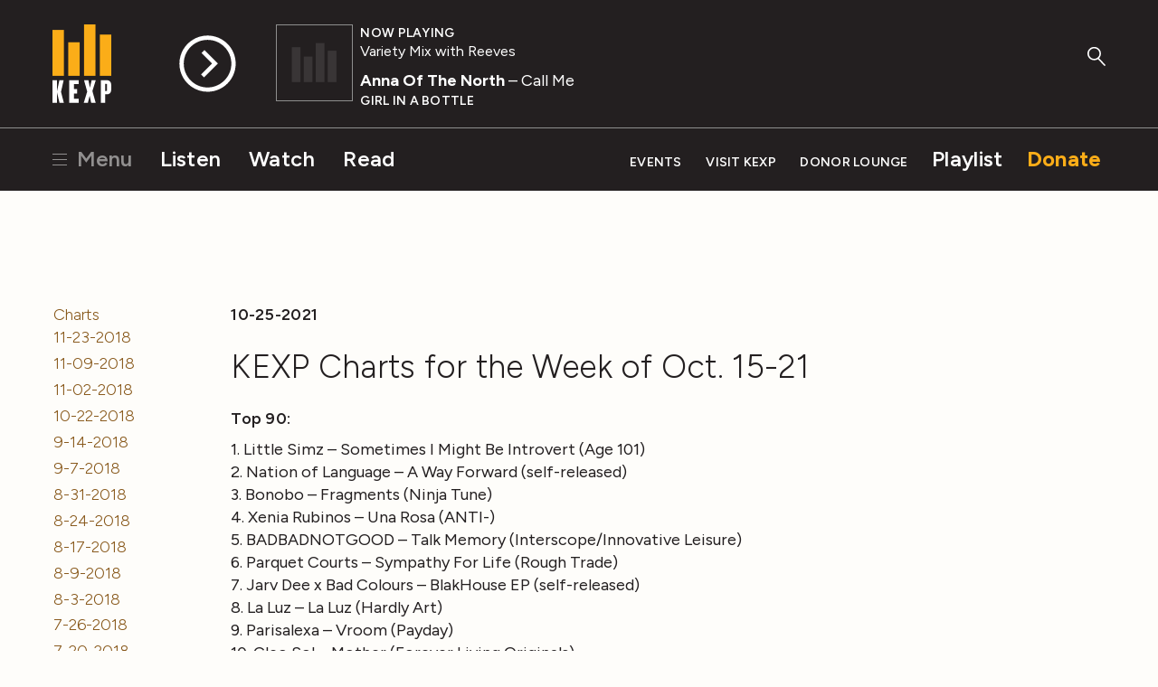

--- FILE ---
content_type: text/html; charset=utf-8
request_url: https://kexp.org/charts/10-25-2021/
body_size: 11212
content:



<!DOCTYPE html>

<html lang="en">

<head>
    <!-- Google Tag Manager -->
    <script>(function(w,d,s,l,i){w[l]=w[l]||[];w[l].push({'gtm.start':
    new Date().getTime(),event:'gtm.js'});var f=d.getElementsByTagName(s)[0],
    j=d.createElement(s),dl=l!='dataLayer'?'&l='+l:'';j.async=true;j.src=
    'https://www.googletagmanager.com/gtm.js?id='+i+dl;f.parentNode.insertBefore(j,f);
    })(window,document,'script','dataLayer','GTM-57VG3W');</script>
    <!-- End Google Tag Manager -->


    <meta charset="UTF-8"/>

    <title>
        
        10-25-2021
    </title>

    <meta name="viewport" content="width=device-width, initial-scale=1.0, maximum-scale=1.0, user-scalable=0">
    <meta name="description" content=""/>

    <!--<meta name="keywords" value="" />-->

    <!-- Streamguys Ad Integration -->
    <script type="text/javascript" src="https://synchrobox.adswizz.com/register2.php"></script>
    <script type="text/javascript" src="https://delivery-cdn-cf.adswizz.com/adswizz/js/SynchroClient2.js"></script>

    <link rel="shortcut icon" href="/static/assets/img/favicon.ico"/>
    <link rel="icon" type="image/png" href="/static/assets/img/favicon-32x32.png" sizes="32x32"/>
    <link rel="icon" type="image/png" href="/static/assets/img/favicon-16x16.png" sizes="16x16"/>
    <link rel="apple-touch-icon" href="/static/assets/img/KEXP_ios_safari_152px.png">
    <link rel="stylesheet" href="https://fonts.googleapis.com/css2?family=Figtree">

    <script src="https://ajax.googleapis.com/ajax/libs/jquery/3.1.1/jquery.min.js"></script>
    <script src="https://cdn.jsdelivr.net/npm/jquery.cookie@1.4.1/jquery.cookie.min.js"></script>

    <!-- Google Captcha -->
    <script src='https://www.google.com/recaptcha/api.js'></script>

    

    
    <link rel="stylesheet" href="/static/assets/css/main.css" type="text/css"/>
    
    <script async="async" src="https://www.googletagservices.com/tag/js/gpt.js"></script>
    <script type="text/javascript">
        var googletag = googletag || {};
        googletag.cmd = googletag.cmd || [];
    </script>
    <script>
        // Will hold a mapping of div name -> add slots so that we don't define tags
        // more than we need to do
        var ad_slots = {};
        var unit_slots = {};
        googletag.cmd.push(function () {
            googletag.pubads().enableSingleRequest();
            googletag.pubads().disableInitialLoad();
            googletag.enableServices();
        });
    </script>
</head>

<body>

    <!-- Google Tag Manager (noscript) -->
    <noscript><iframe src="https://www.googletagmanager.com/ns.html?id=GTM-57VG3W"
    height="0" width="0" style="display:none;visibility:hidden"></iframe></noscript>
    <!-- End Google Tag Manager (noscript) -->

    <div class="js-Pjax" id="should-be-in-head">
         
        

    </div>


    

    
<header id="global-header" class="GlobalHeader">

  <div class="GlobalHeader-backgroundContainer">
    <div class="GlobalHeader-backgroundImage" data-player-meta="artwork-background"></div>
  </div>

  <div class="PlayerProgress">
    <div data-player-progress class="PlayerProgress-inner"></div>
  </div> <!-- end .PlayerProgress -->

  <div class="Container">
    <a href="/" class="GlobalHeader-logoLink">
      <img src="/static/assets/img/logo-header.svg" width="80" alt="KEXP">
    </a> <!-- end .GlobalHeader-logoLink -->

    <a href="/" class="GlobalHeader-smallLogoLink">
      <img src="/static/assets/img/logo-header.svg" width="80" alt="KEXP">
    </a> <!-- end .GlobalHeader-smallLogoLink -->

    <nav class="PrimaryNav">
      <ul>
        <li class="PrimaryNav-item MenuOpenLink">
          <a href="#" class="has-hamburger" data-open-modal-menu>
            <span class="Hamburger">
              <span class="Hamburger-box">
                <span class="Hamburger-inner"></span>
              </span>
            </span>
            Menu
          </a>
        </li>
        <li class="PrimaryNav-item"><a href="/listen">Listen</a></li>
        <li class="PrimaryNav-item"><a href="/watch">Watch</a></li>
        <li class="PrimaryNav-item"><a href="/read">Read</a></li>
      </ul>
    </nav> <!-- end .PrimaryNav -->

    <nav class="SecondaryNav">
      <ul>
        <li class="SecondaryNav-item"><a href="/events">Events</a></li>
        <li class="SecondaryNav-item"><a href="/visit">Visit KEXP</a></li>
        <li class="SecondaryNav-item"><a href="/donor-lounge/">Donor Lounge</a></li>
        <li class="SecondaryNav-item SecondaryNav-item--secondary-highlighted"><a href="/playlist">Playlist</a></li>
        <li class="SecondaryNav-item SecondaryNav-item--highlighted"><a href="/donate">Donate</a></li>
        <li class="SecondaryNav-item MenuOpenLink MenuOpenLink--mobile">
          <a href="#" class="has-hamburger" data-open-modal-menu>
            <span class="Hamburger">
              <span class="Hamburger-box">
                <span class="Hamburger-inner"></span>
              </span>
            </span>
            Menu
          </a>
        </li>
      </ul>
    </nav> <!-- end .SecondaryNav -->

    <a href="/ksearch" class="GlobalHeader-searchButton">
      <svg width="49px" height="53px" viewBox="0 0 49 53" version="1.1" xmlns="http://www.w3.org/2000/svg" xmlns:xlink="http://www.w3.org/1999/xlink">
        <g stroke="none" stroke-width="1" fill="none" fill-rule="evenodd">
          <g class="GlobalHeader-searchButtonFill" fill="#8e8e8e">
            <path d="M45.2686882,51.4739952 L27.9,32.9 C27.1,32.1 27.1,30.8 27.9,30.1 C28.7,29.3 30,29.3 30.7,30.1 L48.0686882,48.6739952 C48.8686882,49.4739952 48.8686882,50.7739952 48.0686882,51.4739952 C47.6686882,51.8739952 47.1686882,52.0739952 46.6686882,52.0739952 C46.1686882,52.0739952 45.6686882,51.8739952 45.2686882,51.4739952 Z" id="Shape"></path>
            <path d="M18.3,36.7 C8.2,36.7 0,28.6 0,18.6 C0,8.6 8.2,0.5 18.3,0.5 C28.4,0.5 36.6,8.6 36.6,18.6 C36.6,28.6 28.4,36.7 18.3,36.7 L18.3,36.7 Z M18.3,4.5 C10.4,4.5 4,10.8 4,18.6 C4,26.4 10.4,32.7 18.3,32.7 C26.2,32.7 32.6,26.4 32.6,18.6 C32.6,10.8 26.2,4.5 18.3,4.5 L18.3,4.5 Z" id="Shape"></path>
          </g>
        </g>
      </svg>
    </a> <!-- end .GlobalHeader-searchButton -->

    <div class="Player" data-player>
      <div id="jwplayer-container"></div>
      <div class="Player-cta">
        
        <button data-play-stream data-playable data-stream-source="livestream" class="Player-ctaHeadline">Listen Live</button>
        <button data-play-button class="Player-ctaButton" aria-label="Play Stream">
          <svg class="Player-playIcon" width="65" height="65" viewBox="0 0 66 66" version="1.1" xmlns="http://www.w3.org/2000/svg" xmlns:xlink="http://www.w3.org/1999/xlink">
            <g stroke="none" stroke-width="1" fill="none" fill-rule="evenodd">
              <g class="Player-ctaButtonFill" fill="#000000">
                <path d="M32.92,0.33 C14.9278648,0.330000848 0.341841956,14.9145326 0.340001705,32.9066677 C0.338161454,50.8988028 14.9212005,65.486318 32.9133354,65.4899993 C50.9054702,65.4936807 65.4944776,50.9121344 65.5,32.92 C65.4834701,14.9317947 50.9081993,0.352050299 32.92,0.33 L32.92,0.33 Z M32.92,60.5 C17.6879866,60.5 5.34,48.1520134 5.34,32.92 C5.34,17.6879866 17.6879866,5.34 32.92,5.34 C48.1520134,5.34 60.5,17.6879866 60.5,32.92 C60.4834659,48.1451595 48.1451595,60.4834659 32.92,60.5 L32.92,60.5 Z" id="Shape"></path>
                <polygon points="29.28 17.16 25.94 20.51 38.16 32.73 25.46 45.42 28.83 48.79 41.52 36.1 41.55 36.13 44.91 32.78"></polygon>
              </g>
            </g>
          </svg>

          <svg class="Player-pauseIcon" width="65px" height="65px" viewBox="0 0 66 66" version="1.1" xmlns="http://www.w3.org/2000/svg" xmlns:xlink="http://www.w3.org/1999/xlink">
            <g stroke="none" stroke-width="1" fill="none" fill-rule="evenodd">
              <g class="Player-ctaButtonFill" fill="#000000">
                <path d="M32.92,0.34 C14.9278648,0.340000848 0.341841956,14.9245326 0.340001705,32.9166677 C0.338161454,50.9088028 14.9212005,65.496318 32.9133354,65.4999993 C50.9054702,65.5036807 65.4944776,50.9221344 65.5,32.93 C65.4834701,14.9417947 50.9081993,0.362050299 32.92,0.34 L32.92,0.34 Z M32.92,60.51 C17.6879866,60.51 5.34,48.1620134 5.34,32.93 C5.34,17.6979866 17.6879866,5.35 32.92,5.35 C48.1520134,5.35 60.5,17.6979866 60.5,32.93 C60.4834659,48.1551595 48.1451595,60.4934659 32.92,60.51 L32.92,60.51 Z" id="Shape"></path>
                <rect x="24.31" y="19.86" width="4.62" height="26.13"></rect>
                <rect x="36.9" y="19.86" width="4.62" height="26.13"></rect>
              </g>
            </g>
          </svg>
        </button> <!-- end .Player-ctaButton -->
      </div> <!-- end .Player-cta -->
      <div class="Player-coverImageContainer">
        <img class="Player-coverImagePlaceholder" src="/static/assets/img/bars-white.svg" alt="">
        <div class="SquareImage">
          <img class="Player-coverImage SquareImage-image" width="84" data-player-meta="artwork" src="" alt="">
        </div>
      </div>
      <div class="Player-meta" data-show-lookup-url="/show_url/" data-search-url="/search/">
      <div class="Player-status"><div class="Player-desktop-status">Now Playing<span data-player-meta="archive_indicator"></span></div><span data-player-meta="archive_time"></span></div>
        <a href="#" class="Player-show" data-player-meta="show_name"></a>
        <div class="Player-title"><a href="#" data-player-meta="artist_name"></a><span data-player-meta="song_title"></span> </div>
        <div class="Player-album" data-player-meta="album_name"></div>
      </div> <!-- end .Player-meta -->
    </div> <!-- end .Player -->

  </div> <!-- end .Container -->

    <!-- AdsWiz fallback iframe -->
    <div id="AdWizzFrame">
        <noscript>
            <iframe id="adw_1" name="adw_1" width="310" height="260" src="https://streamguys.deliveryengine.adswizz.com/www/delivery/afr.php?zoneid=596&tags=&context=fHA6MTA3MDM=&cb=0.6717215053585595" frameborder="0" scrolling="no"></iframe>
        </noscript>
    </div>

    <!-- Adswizz Header -->
    <div id="companion-banner" class="kexp-responsive kexp-banner kexp-banner-parent" style="display: none; text-align: center;">

        <!-- Fallback Banner -->
        <div id="companion-banner-wrapper" class="kexp-responsive" >
            <a id="companion-banner-default" href="">
                <div class="kexp-banner-inner">
                    <img id="img-support-kexp" src=""/>
                </div>
            </a>
        </div>

    </div> <!-- End Adswizz Header -->

    <!-- AdsWizz Hidden -->
    <input type="hidden" id="hidden-adswizz" value="true">

</header> <!-- end #global-header -->

<div id="modal-menu" class="ModalMenu">
  <div class="ModalMenu-inner">

    <a class="ModalMenu-close" href="#" data-close-modal-menu>
      Close
      <svg class="ModalMenu-closeIcon" width="14" height="14" viewBox="0 0 14 14" version="1.1" xmlns="http://www.w3.org/2000/svg" xmlns:xlink="http://www.w3.org/1999/xlink">
        <g stroke="none" stroke-width="1" fill="none" fill-rule="evenodd">
          <g class="ModalMenu-closeIconStroke" transform="translate(1.000000, 0.000000)" stroke="#000000" stroke-width="2">
            <g transform="translate(0.000000, 0.637800)">
              <path d="M0,12.3622 L12,0.3622" id="path2985"></path>
              <path d="M0,0.3622 L12,12.3622" id="path2985-1"></path>
            </g>
          </g>
        </g>
      </svg>
    </a> <!-- end ModalMenu-close -->

    <nav class="ModalMenu-nav">
      <ul class="PlainList">
        
        <form action="/ksearch" method="GET" class="ModalMenu-mobileOnly SearchField u-mb1">
          <label class="u-visualHidden" for="modal_menu_search_idq">Search</label>
          <input type="search" name="q" class="SearchField-input" placeholder="Search KEXP" id="modal_menu_search_idq">
          <input class="SearchField-submit" type="submit" value="Search">
        </form>
        <div class="ModalMenu-mobileOnly">
          <li><a href="/listen">Listen</a></li>
          <li><a href="/watch">Watch</a></li>
          <li><a href="/read">Read</a></li>
          <hr>
          <li><a href="/events">Events</a></li>
          <li><a href="/visit">Visit KEXP</a></li>
          <li><a href="/donor-lounge/">Donor Lounge</a></li>
          <hr>
        </div> <!-- end ModalMenu-mobileOnly -->
        <li><a href="/playlist">Playlist</a></li>
        <li><a href="/archive">Streaming Archive</a></li>
        <li><a href="/podcasts">Podcasts</a></li>
        <hr>
        <li><a href="/shows">Shows</a></li>
        <li><a href="/schedule">Schedule</a></li>
        <li><a href="/djs">DJs</a></li>
        <li><a href="/charts">Charts</a></li>
        <li><a href="/read?category=reviews">Reviews</a></li>
        <li><a href="/education">Education</a></li>
        <li><a href="/sponsor-kexp">Sponsor KEXP</a></li>
        <li><a href="/about">About KEXP</a></li>

      </ul> <!-- end .PlainList -->

    </nav> <!-- end .ModalMenu-nav -->

  </div> <!-- end .ModalMenu.inner -->

</div> <!-- end #modal-menu.ModalMenu -->


    

    
    
        <div class="DriveWrapper">
    
    





<section class="None " >
    <div class="Container ">
      
        
      
    </div>
  </section>



    

<div class="PageWrapper" data-page="about">
  <section>

    <div class="Container">

      <div class="u-grid-row u-md-mt1">

        <div class="u-grid-col u-grid-md-col2">

          <ul class="ListMenu">
            

<ul class="ListMenu">

  <li class="u-color-black">
      
    	 <a href="/charts/">Charts</a>
      
    	
    	<ul class="ListMenu">
    		

<ul class="ListMenu">

  <li class="u-color-black">
      
    	 <a href="/charts/11-23-2018/">11-23-2018</a>
      
    	
  </li>

  <li class="u-color-black">
      
    	 <a href="/charts/11-09-2018/">11-09-2018</a>
      
    	
  </li>

  <li class="u-color-black">
      
    	 <a href="/charts/11-02-2018/">11-02-2018</a>
      
    	
  </li>

  <li class="u-color-black">
      
    	 <a href="/charts/10-22-2018/">10-22-2018</a>
      
    	
  </li>

  <li class="u-color-black">
      
    	 <a href="/charts/9-14-2018/">9-14-2018</a>
      
    	
  </li>

  <li class="u-color-black">
      
    	 <a href="/charts/9-7-2018/">9-7-2018</a>
      
    	
  </li>

  <li class="u-color-black">
      
    	 <a href="/charts/8-31-2018/">8-31-2018</a>
      
    	
  </li>

  <li class="u-color-black">
      
    	 <a href="/charts/8-24-2018/">8-24-2018</a>
      
    	
  </li>

  <li class="u-color-black">
      
    	 <a href="/charts/8-17-2018/">8-17-2018</a>
      
    	
  </li>

  <li class="u-color-black">
      
    	 <a href="/charts/8-9-2018/">8-9-2018</a>
      
    	
  </li>

  <li class="u-color-black">
      
    	 <a href="/charts/8-3-2018/">8-3-2018</a>
      
    	
  </li>

  <li class="u-color-black">
      
    	 <a href="/charts/7-26-2018/">7-26-2018</a>
      
    	
  </li>

  <li class="u-color-black">
      
    	 <a href="/charts/7-20-2018-copy/">7-20-2018</a>
      
    	
  </li>

  <li class="u-color-black">
      
    	 <a href="/charts/7-16-2018/">7-16-2018</a>
      
    	
  </li>

  <li class="u-color-black">
      
    	 <a href="/charts/7-9-2018/">7-9-2018</a>
      
    	
  </li>

  <li class="u-color-black">
      
    	 <a href="/charts/6-22-2018/">6-22-2018</a>
      
    	
  </li>

  <li class="u-color-black">
      
    	 <a href="/charts/1-11-2019/">1-11-2019</a>
      
    	
  </li>

  <li class="u-color-black">
      
    	 <a href="/charts/02-04-2019/">02-04-2019</a>
      
    	
  </li>

  <li class="u-color-black">
      
    	 <a href="/charts/01-21-2019/">01-21-2019</a>
      
    	
  </li>

  <li class="u-color-black">
      
    	 <a href="/charts/01-28-2019/">01-28-2019</a>
      
    	
  </li>

  <li class="u-color-black">
      
    	 <a href="/charts/02-11-2019/">02-11-2019</a>
      
    	
  </li>

  <li class="u-color-black">
      
    	 <a href="/charts/02-18-2019/">02-18-2019</a>
      
    	
  </li>

  <li class="u-color-black">
      
    	 <a href="/charts/02-25-2019/">02-25-2019</a>
      
    	
  </li>

  <li class="u-color-black">
      
    	 <a href="/charts/03-04-2019/">03-04-2019</a>
      
    	
  </li>

  <li class="u-color-black">
      
    	 <a href="/charts/03-11-2019/">03-11-2019</a>
      
    	
  </li>

  <li class="u-color-black">
      
    	 <a href="/charts/03-18-2019/">03-18-2019</a>
      
    	
  </li>

  <li class="u-color-black">
      
    	 <a href="/charts/03-25-2019/">03-25-2019</a>
      
    	
  </li>

  <li class="u-color-black">
      
    	 <a href="/charts/04-01-2019/">04-01-2019</a>
      
    	
  </li>

  <li class="u-color-black">
      
    	 <a href="/charts/04-08-2019/">04-08-2019</a>
      
    	
  </li>

  <li class="u-color-black">
      
    	 <a href="/charts/04-15-2019/">04-15-2019</a>
      
    	
  </li>

  <li class="u-color-black">
      
    	 <a href="/charts/04-22-2019/">04-22-2019</a>
      
    	
  </li>

  <li class="u-color-black">
      
    	 <a href="/charts/04-29-2019/">04-29-2019</a>
      
    	
  </li>

  <li class="u-color-black">
      
    	 <a href="/charts/05-06-2019/">05-06-2019</a>
      
    	
  </li>

  <li class="u-color-black">
      
    	 <a href="/charts/05-27-2019/">05-27-2019</a>
      
    	
  </li>

  <li class="u-color-black">
      
    	 <a href="/charts/06-10-2019/">06-10-2019</a>
      
    	
  </li>

  <li class="u-color-black">
      
    	 <a href="/charts/06-17-2019/">06-17-2019</a>
      
    	
  </li>

  <li class="u-color-black">
      
    	 <a href="/charts/07-01-2019/">07-01-2019</a>
      
    	
  </li>

  <li class="u-color-black">
      
    	 <a href="/charts/07-15-2019/">07-15-2019</a>
      
    	
  </li>

  <li class="u-color-black">
      
    	 <a href="/charts/07-22-2019/">07-22-2019</a>
      
    	
  </li>

  <li class="u-color-black">
      
    	 <a href="/charts/07-29-2019/">07-29-2019</a>
      
    	
  </li>

  <li class="u-color-black">
      
    	 <a href="/charts/08-05-2019/">08-05-2019</a>
      
    	
  </li>

  <li class="u-color-black">
      
    	 <a href="/charts/08-19-2019/">08-19-2019</a>
      
    	
  </li>

  <li class="u-color-black">
      
    	 <a href="/charts/09-03-2019/">09-03-2019</a>
      
    	
  </li>

  <li class="u-color-black">
      
    	 <a href="/charts/09-09-2019/">09-09-2019</a>
      
    	
  </li>

  <li class="u-color-black">
      
    	 <a href="/charts/09-16-2019/">09-16-2019</a>
      
    	
  </li>

  <li class="u-color-black">
      
    	 <a href="/charts/09-24-2019/">09-24-2019</a>
      
    	
  </li>

  <li class="u-color-black">
      
    	 <a href="/charts/09-30-2019/">09-30-2019</a>
      
    	
  </li>

  <li class="u-color-black">
      
    	 <a href="/charts/10-07-2019/">10-07-2019</a>
      
    	
  </li>

  <li class="u-color-black">
      
    	 <a href="/charts/10-21-2019/">10-21-2019</a>
      
    	
  </li>

  <li class="u-color-black">
      
    	 <a href="/charts/10-28-2019/">10-28-2019</a>
      
    	
  </li>

  <li class="u-color-black">
      
    	 <a href="/charts/11-04-2019/">11-04-2019</a>
      
    	
  </li>

  <li class="u-color-black">
      
    	 <a href="/charts/11-11-2019/">11-11-2019</a>
      
    	
  </li>

  <li class="u-color-black">
      
    	 <a href="/charts/11-18-2019/">11-18-2019</a>
      
    	
  </li>

  <li class="u-color-black">
      
    	 <a href="/charts/11-25-2019/">11-25-2019</a>
      
    	
  </li>

  <li class="u-color-black">
      
    	 <a href="/charts/01-13-2020/">01-13-2020</a>
      
    	
  </li>

  <li class="u-color-black">
      
    	 <a href="/charts/01-27-2020/">01-27-2020</a>
      
    	
  </li>

  <li class="u-color-black">
      
    	 <a href="/charts/02-03-2020/">02-03-2020</a>
      
    	
  </li>

  <li class="u-color-black">
      
    	 <a href="/charts/02-10-2020/">02-10-2020</a>
      
    	
  </li>

  <li class="u-color-black">
      
    	 <a href="/charts/02-17-2020/">02-17-2020</a>
      
    	
  </li>

  <li class="u-color-black">
      
    	 <a href="/charts/03-02-2020/">03-02-2020</a>
      
    	
  </li>

  <li class="u-color-black">
      
    	 <a href="/charts/03-09-2020/">03-09-2020</a>
      
    	
  </li>

  <li class="u-color-black">
      
    	 <a href="/charts/03-16-2020/">03-16-2020</a>
      
    	
  </li>

  <li class="u-color-black">
      
    	 <a href="/charts/03-23-2020/">03-23-2020</a>
      
    	
  </li>

  <li class="u-color-black">
      
    	 <a href="/charts/03-30-2020/">03-30-2020</a>
      
    	
  </li>

  <li class="u-color-black">
      
    	 <a href="/charts/04-13-2020/">04-13-2020</a>
      
    	
  </li>

  <li class="u-color-black">
      
    	 <a href="/charts/04-20-2020/">04-20-2020</a>
      
    	
  </li>

  <li class="u-color-black">
      
    	 <a href="/charts/04-27-2020/">04-27-2020</a>
      
    	
  </li>

  <li class="u-color-black">
      
    	 <a href="/charts/05-18-2020/">05-18-2020</a>
      
    	
  </li>

  <li class="u-color-black">
      
    	 <a href="/charts/05-25-2020/">05-25-2020</a>
      
    	
  </li>

  <li class="u-color-black">
      
    	 <a href="/charts/06-29-2020/">06-29-2020</a>
      
    	
  </li>

  <li class="u-color-black">
      
    	 <a href="/charts/07-13-2020/">07-13-2020</a>
      
    	
  </li>

  <li class="u-color-black">
      
    	 <a href="/charts/07-20-2020/">07-20-2020</a>
      
    	
  </li>

  <li class="u-color-black">
      
    	 <a href="/charts/07-27-2020/">07-27-2020</a>
      
    	
  </li>

  <li class="u-color-black">
      
    	 <a href="/charts/08-24-2020/">08-24-2020</a>
      
    	
  </li>

  <li class="u-color-black">
      
    	 <a href="/charts/08-31-2020/">08-31-2020</a>
      
    	
  </li>

  <li class="u-color-black">
      
    	 <a href="/charts/09-08-2020/">09-08-2020</a>
      
    	
  </li>

  <li class="u-color-black">
      
    	 <a href="/charts/09-15-2020/">09-15-2020</a>
      
    	
  </li>

  <li class="u-color-black">
      
    	 <a href="/charts/09-21-2020/">09-21-2020</a>
      
    	
  </li>

  <li class="u-color-black">
      
    	 <a href="/charts/10-05-2020/">10-05-2020</a>
      
    	
  </li>

  <li class="u-color-black">
      
    	 <a href="/charts/11-09-2020/">11-09-2020</a>
      
    	
  </li>

  <li class="u-color-black">
      
    	 <a href="/charts/12-07-2020/">12-07-2020</a>
      
    	
  </li>

  <li class="u-color-black">
      
    	 <a href="/charts/01-11-2021/">01-11-2021</a>
      
    	
  </li>

  <li class="u-color-black">
      
    	 <a href="/charts/01-18-2021/">01-18-2021</a>
      
    	
  </li>

  <li class="u-color-black">
      
    	 <a href="/charts/01-25-2021/">01-25-2021</a>
      
    	
  </li>

  <li class="u-color-black">
      
    	 <a href="/charts/02-01-2021/">02-01-2021</a>
      
    	
  </li>

  <li class="u-color-black">
      
    	 <a href="/charts/02-08-2021/">02-08-2021</a>
      
    	
  </li>

  <li class="u-color-black">
      
    	 <a href="/charts/02-15-2021/">02-15-2021</a>
      
    	
  </li>

  <li class="u-color-black">
      
    	 <a href="/charts/02-22-2021/">02-22-2021</a>
      
    	
  </li>

  <li class="u-color-black">
      
    	 <a href="/charts/03-01-2021/">03-01-2021</a>
      
    	
  </li>

  <li class="u-color-black">
      
    	 <a href="/charts/03-08-2021/">03-08-2021</a>
      
    	
  </li>

  <li class="u-color-black">
      
    	 <a href="/charts/03-15-2021/">03-15-2021</a>
      
    	
  </li>

  <li class="u-color-black">
      
    	 <a href="/charts/03-22-2021/">03-22-2021</a>
      
    	
  </li>

  <li class="u-color-black">
      
    	 <a href="/charts/03-29-2021/">03-29-2021</a>
      
    	
  </li>

  <li class="u-color-black">
      
    	 <a href="/charts/04-05-2021/">04-05-2021</a>
      
    	
  </li>

  <li class="u-color-black">
      
    	 <a href="/charts/04-12-2021/">04-12-2021</a>
      
    	
  </li>

  <li class="u-color-black">
      
    	 <a href="/charts/04-19-2021/">04-19-2021</a>
      
    	
  </li>

  <li class="u-color-black">
      
    	 <a href="/charts/05-03-2021/">05-03-2021</a>
      
    	
  </li>

  <li class="u-color-black">
      
    	 <a href="/charts/05-10-2021/">05-10-2021</a>
      
    	
  </li>

  <li class="u-color-black">
      
    	 <a href="/charts/05-17-2021/">05-17-2021</a>
      
    	
  </li>

  <li class="u-color-black">
      
    	 <a href="/charts/05-24-2021/">05-24-2021</a>
      
    	
  </li>

  <li class="u-color-black">
      
    	 <a href="/charts/06-07-2021/">06-07-2021</a>
      
    	
  </li>

  <li class="u-color-black">
      
    	 <a href="/charts/06-14-2021/">06-14-2021</a>
      
    	
  </li>

  <li class="u-color-black">
      
    	 <a href="/charts/06-28-2021/">06-28-2021</a>
      
    	
  </li>

  <li class="u-color-black">
      
    	 <a href="/charts/07-19-2021/">07-19-2021</a>
      
    	
  </li>

  <li class="u-color-black">
      
    	 <a href="/charts/07-26-2021/">07-26-2021</a>
      
    	
  </li>

  <li class="u-color-black">
      
    	 <a href="/charts/08-02-2021/">08-02-2021</a>
      
    	
  </li>

  <li class="u-color-black">
      
    	 <a href="/charts/08-16-2021/">08-16-2021</a>
      
    	
  </li>

  <li class="u-color-black">
      
    	 <a href="/charts/08-23-2021/">08-23-2021</a>
      
    	
  </li>

  <li class="u-color-black">
      
    	 <a href="/charts/09-20-2021/">09-20-2021</a>
      
    	
  </li>

  <li class="u-color-black">
      
    	 <a href="/charts/10-04-2021/">10-04-2021</a>
      
    	
  </li>

  <li class="u-color-black">
      
    	 <a href="/charts/10-18-2021/">10-18-2021</a>
      
    	
  </li>

  <li class="u-color-black">
      
        10-25-2021
      
    	
  </li>

  <li class="u-color-black">
      
    	 <a href="/charts/11-15-2021/">11-15-2021</a>
      
    	
  </li>

  <li class="u-color-black">
      
    	 <a href="/charts/11-22-2021/">11-22-2021</a>
      
    	
  </li>

  <li class="u-color-black">
      
    	 <a href="/charts/11-29-2021/">11-29-2021</a>
      
    	
  </li>

  <li class="u-color-black">
      
    	 <a href="/charts/12-6-2021/">12-6-2021</a>
      
    	
  </li>

  <li class="u-color-black">
      
    	 <a href="/charts/12-13-2021/">12-13-2021</a>
      
    	
  </li>

  <li class="u-color-black">
      
    	 <a href="/charts/01-10-2022/">01-10-2022</a>
      
    	
  </li>

  <li class="u-color-black">
      
    	 <a href="/charts/01-18-2022/">01-18-2022</a>
      
    	
  </li>

  <li class="u-color-black">
      
    	 <a href="/charts/01-24-2022/">01-24-2022</a>
      
    	
  </li>

  <li class="u-color-black">
      
    	 <a href="/charts/01-31-2022/">01-31-2022</a>
      
    	
  </li>

  <li class="u-color-black">
      
    	 <a href="/charts/02-07-2022/">02-07-2022</a>
      
    	
  </li>

  <li class="u-color-black">
      
    	 <a href="/charts/02-14-2022/">02-14-2022</a>
      
    	
  </li>

  <li class="u-color-black">
      
    	 <a href="/charts/02-22-2022/">02-22-2022</a>
      
    	
  </li>

  <li class="u-color-black">
      
    	 <a href="/charts/02-28-2022/">02-28-2022</a>
      
    	
  </li>

  <li class="u-color-black">
      
    	 <a href="/charts/03-07-2022/">03-07-2022</a>
      
    	
  </li>

  <li class="u-color-black">
      
    	 <a href="/charts/03-14-2022/">03-14-2022</a>
      
    	
  </li>

  <li class="u-color-black">
      
    	 <a href="/charts/03-21-2022/">03-21-2022</a>
      
    	
  </li>

  <li class="u-color-black">
      
    	 <a href="/charts/03-28-2022/">03-28-2022</a>
      
    	
  </li>

  <li class="u-color-black">
      
    	 <a href="/charts/04-04-2022/">04-04-2022</a>
      
    	
  </li>

  <li class="u-color-black">
      
    	 <a href="/charts/04-11-2022/">04-11-2022</a>
      
    	
  </li>

  <li class="u-color-black">
      
    	 <a href="/charts/04-18-2022/">04-18-2022</a>
      
    	
  </li>

  <li class="u-color-black">
      
    	 <a href="/charts/04-25-2022/">04-25-2022</a>
      
    	
  </li>

  <li class="u-color-black">
      
    	 <a href="/charts/5-02-2022/">5-02-2022</a>
      
    	
  </li>

  <li class="u-color-black">
      
    	 <a href="/charts/05-09-2022/">05-09-2022</a>
      
    	
  </li>

  <li class="u-color-black">
      
    	 <a href="/charts/05-16-2022/">05-16-2022</a>
      
    	
  </li>

  <li class="u-color-black">
      
    	 <a href="/charts/05-23-2022/">05-23-2022</a>
      
    	
  </li>

  <li class="u-color-black">
      
    	 <a href="/charts/06-13-2022/">06-13-2022</a>
      
    	
  </li>

  <li class="u-color-black">
      
    	 <a href="/charts/06-20-2022/">06-20-2022</a>
      
    	
  </li>

  <li class="u-color-black">
      
    	 <a href="/charts/06-27-2022/">06-27-2022</a>
      
    	
  </li>

  <li class="u-color-black">
      
    	 <a href="/charts/07-18-2022/">07-18-2022</a>
      
    	
  </li>

  <li class="u-color-black">
      
    	 <a href="/charts/07-25-2022/">07-25-2022</a>
      
    	
  </li>

  <li class="u-color-black">
      
    	 <a href="/charts/08-01-2022/">08-01-2022</a>
      
    	
  </li>

  <li class="u-color-black">
      
    	 <a href="/charts/08-08-2022/">08-08-2022</a>
      
    	
  </li>

  <li class="u-color-black">
      
    	 <a href="/charts/08-15-2022/">08-15-2022</a>
      
    	
  </li>

  <li class="u-color-black">
      
    	 <a href="/charts/08-22-2022/">08-22-2022</a>
      
    	
  </li>

  <li class="u-color-black">
      
    	 <a href="/charts/08-29-2022/">08-29-2022</a>
      
    	
  </li>

  <li class="u-color-black">
      
    	 <a href="/charts/09-12-2022/">09-12-2022</a>
      
    	
  </li>

  <li class="u-color-black">
      
    	 <a href="/charts/09-19-2022/">09-19-2022</a>
      
    	
  </li>

  <li class="u-color-black">
      
    	 <a href="/charts/09-26-2022/">09-26-2022</a>
      
    	
  </li>

  <li class="u-color-black">
      
    	 <a href="/charts/10-03-2022/">10-03-2022</a>
      
    	
  </li>

  <li class="u-color-black">
      
    	 <a href="/charts/10-10-2022/">10-10-2022</a>
      
    	
  </li>

  <li class="u-color-black">
      
    	 <a href="/charts/10-17-2022/">10-17-2022</a>
      
    	
  </li>

  <li class="u-color-black">
      
    	 <a href="/charts/11-07-2022/">11-07-2022</a>
      
    	
  </li>

  <li class="u-color-black">
      
    	 <a href="/charts/11-22-2022/">11-22-2022</a>
      
    	
  </li>

  <li class="u-color-black">
      
    	 <a href="/charts/12-05-2022/">12-05-2022</a>
      
    	
  </li>

  <li class="u-color-black">
      
    	 <a href="/charts/12-12-2022/">12-12-2022</a>
      
    	
  </li>

  <li class="u-color-black">
      
    	 <a href="/charts/01-09-2023/">01-09-2023</a>
      
    	
  </li>

  <li class="u-color-black">
      
    	 <a href="/charts/01-16-2023/">01-16-2023</a>
      
    	
  </li>

  <li class="u-color-black">
      
    	 <a href="/charts/01-23-2023/">01-23-2023</a>
      
    	
  </li>

  <li class="u-color-black">
      
    	 <a href="/charts/01-30-2023/">01-30-2023</a>
      
    	
  </li>

  <li class="u-color-black">
      
    	 <a href="/charts/02-06-2023/">02-06-2023</a>
      
    	
  </li>

  <li class="u-color-black">
      
    	 <a href="/charts/02-13-2023/">02-13-2023</a>
      
    	
  </li>

  <li class="u-color-black">
      
    	 <a href="/charts/02-20-2023/">02-20-2023</a>
      
    	
  </li>

  <li class="u-color-black">
      
    	 <a href="/charts/02-27-2023/">02-27-2023</a>
      
    	
  </li>

  <li class="u-color-black">
      
    	 <a href="/charts/03-06-2023/">03-06-2023</a>
      
    	
  </li>

  <li class="u-color-black">
      
    	 <a href="/charts/03-13-2023/">03-13-2023</a>
      
    	
  </li>

  <li class="u-color-black">
      
    	 <a href="/charts/03-20-2023/">03-20-2023</a>
      
    	
  </li>

  <li class="u-color-black">
      
    	 <a href="/charts/04-03-2023/">04-03-2023</a>
      
    	
  </li>

  <li class="u-color-black">
      
    	 <a href="/charts/04-10-2023/">04-10-2023</a>
      
    	
  </li>

  <li class="u-color-black">
      
    	 <a href="/charts/04-17-2023/">04-17-2023</a>
      
    	
  </li>

  <li class="u-color-black">
      
    	 <a href="/charts/04-24-2023/">04-24-2023</a>
      
    	
  </li>

  <li class="u-color-black">
      
    	 <a href="/charts/05-01-2023/">05-01-2023</a>
      
    	
  </li>

  <li class="u-color-black">
      
    	 <a href="/charts/05-08-2023/">05-08-2023</a>
      
    	
  </li>

  <li class="u-color-black">
      
    	 <a href="/charts/05-15-2023/">05-15-2023</a>
      
    	
  </li>

  <li class="u-color-black">
      
    	 <a href="/charts/05-22-2023/">05-22-2023</a>
      
    	
  </li>

  <li class="u-color-black">
      
    	 <a href="/charts/05-29-2023/">05-29-2023</a>
      
    	
  </li>

  <li class="u-color-black">
      
    	 <a href="/charts/06-05-2023/">06-05-2023</a>
      
    	
  </li>

  <li class="u-color-black">
      
    	 <a href="/charts/06-12-2023/">06-12-2023</a>
      
    	
  </li>

  <li class="u-color-black">
      
    	 <a href="/charts/06-26-2023/">06-26-2023</a>
      
    	
  </li>

  <li class="u-color-black">
      
    	 <a href="/charts/07-17-2023/">07-17-2023</a>
      
    	
  </li>

  <li class="u-color-black">
      
    	 <a href="/charts/08-07-2023/">08-07-2023</a>
      
    	
  </li>

  <li class="u-color-black">
      
    	 <a href="/charts/08-14-2023/">08-14-2023</a>
      
    	
  </li>

  <li class="u-color-black">
      
    	 <a href="/charts/08-21-2023/">08-21-2023</a>
      
    	
  </li>

  <li class="u-color-black">
      
    	 <a href="/charts/08-28-2023/">08-28-2023</a>
      
    	
  </li>

  <li class="u-color-black">
      
    	 <a href="/charts/09-04-2023/">09-04-2023</a>
      
    	
  </li>

  <li class="u-color-black">
      
    	 <a href="/charts/09-11-2023/">09-11-2023</a>
      
    	
  </li>

  <li class="u-color-black">
      
    	 <a href="/charts/09-18-2023/">09-18-2023</a>
      
    	
  </li>

  <li class="u-color-black">
      
    	 <a href="/charts/09-25-2023/">09-25-2023</a>
      
    	
  </li>

  <li class="u-color-black">
      
    	 <a href="/charts/10-02-2023/">10-02-2023</a>
      
    	
  </li>

  <li class="u-color-black">
      
    	 <a href="/charts/10-09-2023/">10-09-2023</a>
      
    	
  </li>

  <li class="u-color-black">
      
    	 <a href="/charts/10-23-2023/">10-23-2023</a>
      
    	
  </li>

  <li class="u-color-black">
      
    	 <a href="/charts/11-20-2023/">11-20-2023</a>
      
    	
  </li>

  <li class="u-color-black">
      
    	 <a href="/charts/11-27-2023/">11-27-2023</a>
      
    	
  </li>

  <li class="u-color-black">
      
    	 <a href="/charts/01-08-2024/">01-08-2024</a>
      
    	
  </li>

  <li class="u-color-black">
      
    	 <a href="/charts/01-16-2024/">01-16-2024</a>
      
    	
  </li>

  <li class="u-color-black">
      
    	 <a href="/charts/01-22-2024/">01-22-2024</a>
      
    	
  </li>

  <li class="u-color-black">
      
    	 <a href="/charts/01-29-2024/">01-29-2024</a>
      
    	
  </li>

  <li class="u-color-black">
      
    	 <a href="/charts/02-12-2024/">02-12-2024</a>
      
    	
  </li>

  <li class="u-color-black">
      
    	 <a href="/charts/02-19-2024/">02-19-2024</a>
      
    	
  </li>

  <li class="u-color-black">
      
    	 <a href="/charts/02-26-2024/">02-26-2024</a>
      
    	
  </li>

  <li class="u-color-black">
      
    	 <a href="/charts/03-04-2024/">03-04-2024</a>
      
    	
  </li>

  <li class="u-color-black">
      
    	 <a href="/charts/03-11-2024/">03-11-2024</a>
      
    	
  </li>

  <li class="u-color-black">
      
    	 <a href="/charts/03-25-2024/">03-25-2024</a>
      
    	
  </li>

  <li class="u-color-black">
      
    	 <a href="/charts/04-01-2024/">04-01-2024</a>
      
    	
  </li>

  <li class="u-color-black">
      
    	 <a href="/charts/04-08-2024/">04-08-2024</a>
      
    	
  </li>

  <li class="u-color-black">
      
    	 <a href="/charts/04-15-2024/">04-15-2024</a>
      
    	
  </li>

  <li class="u-color-black">
      
    	 <a href="/charts/04-22-2024/">04-22-2024</a>
      
    	
  </li>

  <li class="u-color-black">
      
    	 <a href="/charts/04-29-2024/">04-29-2024</a>
      
    	
  </li>

  <li class="u-color-black">
      
    	 <a href="/charts/05-13-2024/">05-13-2024</a>
      
    	
  </li>

  <li class="u-color-black">
      
    	 <a href="/charts/05-20-2024/">05-20-2024</a>
      
    	
  </li>

  <li class="u-color-black">
      
    	 <a href="/charts/06-10-2024/">06-10-2024</a>
      
    	
  </li>

  <li class="u-color-black">
      
    	 <a href="/charts/06-17-2024/">06-17-2024</a>
      
    	
  </li>

  <li class="u-color-black">
      
    	 <a href="/charts/06-24-2024/">06-24-2024</a>
      
    	
  </li>

  <li class="u-color-black">
      
    	 <a href="/charts/07-15-2024/">07-15-2024</a>
      
    	
  </li>

  <li class="u-color-black">
      
    	 <a href="/charts/07-22-2024/">07-22-2024</a>
      
    	
  </li>

  <li class="u-color-black">
      
    	 <a href="/charts/07-29-2024/">07-29-2024</a>
      
    	
  </li>

  <li class="u-color-black">
      
    	 <a href="/charts/08-05-2024/">08-05-2024</a>
      
    	
  </li>

  <li class="u-color-black">
      
    	 <a href="/charts/08-12-2024/">08-12-2024</a>
      
    	
  </li>

  <li class="u-color-black">
      
    	 <a href="/charts/08-19-2024/">08-19-2024</a>
      
    	
  </li>

  <li class="u-color-black">
      
    	 <a href="/charts/08-26-2024/">08-26-2024</a>
      
    	
  </li>

  <li class="u-color-black">
      
    	 <a href="/charts/09-02-2024/">09-02-2024</a>
      
    	
  </li>

  <li class="u-color-black">
      
    	 <a href="/charts/09-09-2024/">09-09-2024</a>
      
    	
  </li>

  <li class="u-color-black">
      
    	 <a href="/charts/09-16-2024/">09-16-2024</a>
      
    	
  </li>

  <li class="u-color-black">
      
    	 <a href="/charts/09-23-2024/">09-23-2024</a>
      
    	
  </li>

  <li class="u-color-black">
      
    	 <a href="/charts/09-30-2024/">09-30-2024</a>
      
    	
  </li>

  <li class="u-color-black">
      
    	 <a href="/charts/10-21-2024/">10-21-2024</a>
      
    	
  </li>

  <li class="u-color-black">
      
    	 <a href="/charts/10-28-2024/">10-28-2024</a>
      
    	
  </li>

  <li class="u-color-black">
      
    	 <a href="/charts/11-04-2024/">11-04-2024</a>
      
    	
  </li>

  <li class="u-color-black">
      
    	 <a href="/charts/11-11-2024/">11-11-2024</a>
      
    	
  </li>

  <li class="u-color-black">
      
    	 <a href="/charts/11-18-2024/">11-18-2024</a>
      
    	
  </li>

  <li class="u-color-black">
      
    	 <a href="/charts/12-2-2024/">12-2-2024</a>
      
    	
  </li>

  <li class="u-color-black">
      
    	 <a href="/charts/12-16-2024/">12-16-2024</a>
      
    	
  </li>

  <li class="u-color-black">
      
    	 <a href="/charts/1-13-2025/">1-13-2025</a>
      
    	
  </li>

  <li class="u-color-black">
      
    	 <a href="/charts/1-20-2025/">1-20-2025</a>
      
    	
  </li>

  <li class="u-color-black">
      
    	 <a href="/charts/1-27-2025/">1-27-2025</a>
      
    	
  </li>

  <li class="u-color-black">
      
    	 <a href="/charts/2-3-2025/">2-3-2025</a>
      
    	
  </li>

  <li class="u-color-black">
      
    	 <a href="/charts/2-10-2025/">2-10-2025</a>
      
    	
  </li>

  <li class="u-color-black">
      
    	 <a href="/charts/2-17-2025/">2-17-2025</a>
      
    	
  </li>

  <li class="u-color-black">
      
    	 <a href="/charts/2-24-2025/">2-24-2025</a>
      
    	
  </li>

  <li class="u-color-black">
      
    	 <a href="/charts/3-3-2025/">3-3-2025</a>
      
    	
  </li>

  <li class="u-color-black">
      
    	 <a href="/charts/3-10-2025/">3-10-2025</a>
      
    	
  </li>

  <li class="u-color-black">
      
    	 <a href="/charts/3-17-2025/">3-17-2025</a>
      
    	
  </li>

  <li class="u-color-black">
      
    	 <a href="/charts/3-24-2025/">3-24-2025</a>
      
    	
  </li>

  <li class="u-color-black">
      
    	 <a href="/charts/3-31-2025/">3-31-2025</a>
      
    	
  </li>

  <li class="u-color-black">
      
    	 <a href="/charts/4-14-2025/">4-14-2025</a>
      
    	
  </li>

  <li class="u-color-black">
      
    	 <a href="/charts/4-28-2025/">4-28-2025</a>
      
    	
  </li>

  <li class="u-color-black">
      
    	 <a href="/charts/5-5-2025/">5-5-2025</a>
      
    	
  </li>

  <li class="u-color-black">
      
    	 <a href="/charts/5-12-2025/">5-12-2025</a>
      
    	
  </li>

  <li class="u-color-black">
      
    	 <a href="/charts/5-19-2025/">5-19-2025</a>
      
    	
  </li>

  <li class="u-color-black">
      
    	 <a href="/charts/5-26-2025/">5-26-2025</a>
      
    	
  </li>

  <li class="u-color-black">
      
    	 <a href="/charts/06-02-2025/">06-02-2025</a>
      
    	
  </li>

  <li class="u-color-black">
      
    	 <a href="/charts/06-09-2025/">06-09-2025</a>
      
    	
  </li>

  <li class="u-color-black">
      
    	 <a href="/charts/06-16-2025/">06-16-2025</a>
      
    	
  </li>

  <li class="u-color-black">
      
    	 <a href="/charts/07-07-2025/">07-07-2025</a>
      
    	
  </li>

  <li class="u-color-black">
      
    	 <a href="/charts/07-14-2025/">07-14-2025</a>
      
    	
  </li>

  <li class="u-color-black">
      
    	 <a href="/charts/07-21-2025/">07-21-2025</a>
      
    	
  </li>

  <li class="u-color-black">
      
    	 <a href="/charts/07-29-2025/">07-29-2025</a>
      
    	
  </li>

  <li class="u-color-black">
      
    	 <a href="/charts/08-04-2025/">08-04-2025</a>
      
    	
  </li>

  <li class="u-color-black">
      
    	 <a href="/charts/08-11-2025/">08-11-2025</a>
      
    	
  </li>

  <li class="u-color-black">
      
    	 <a href="/charts/08-18-2025/">08-18-2025</a>
      
    	
  </li>

  <li class="u-color-black">
      
    	 <a href="/charts/08-25-2025/">08-25-2025</a>
      
    	
  </li>

  <li class="u-color-black">
      
    	 <a href="/charts/09-08-2025/">09-08-2025</a>
      
    	
  </li>

  <li class="u-color-black">
      
    	 <a href="/charts/09-15-2025/">09-15-2025</a>
      
    	
  </li>

  <li class="u-color-black">
      
    	 <a href="/charts/09-22-2025/">09-22-2025</a>
      
    	
  </li>

  <li class="u-color-black">
      
    	 <a href="/charts/09-29-2025/">09-29-2025</a>
      
    	
  </li>

  <li class="u-color-black">
      
    	 <a href="/charts/10-06-2025/">10-06-2025</a>
      
    	
  </li>

  <li class="u-color-black">
      
    	 <a href="/charts/10-13-2025/">10-13-2025</a>
      
    	
  </li>

  <li class="u-color-black">
      
    	 <a href="/charts/10-20-2025/">10-20-2025</a>
      
    	
  </li>

  <li class="u-color-black">
      
    	 <a href="/charts/10-27-2025/">10-27-2025</a>
      
    	
  </li>

  <li class="u-color-black">
      
    	 <a href="/charts/11-03-2025/">11-03-2025</a>
      
    	
  </li>

  <li class="u-color-black">
      
    	 <a href="/charts/11-10-2025/">11-10-2025</a>
      
    	
  </li>

  <li class="u-color-black">
      
    	 <a href="/charts/01-12-2026/">01-12-2026</a>
      
    	
  </li>

</ul>

    	</ul>
    	
  </li>

</ul>

          </ul> <!-- end .ListMenu -->

          

        </div> <!-- end .u-grid-col -->

        <div class="u-grid-col u-grid-md-col10">
          
            <div class="u-mb1">
              <h1 class="u-h4 u-mb1">10-25-2021</h1>
            </div>

            

            <h2>KEXP Charts for the Week of Oct. 15-21</h2>

<h4>Top 90:  </h4>

<p>1. Little Simz – Sometimes I Might Be Introvert (Age 101)  <br>
2. Nation of Language – A Way Forward (self-released)  <br>
3. Bonobo – Fragments (Ninja Tune)  <br>
4. Xenia Rubinos – Una Rosa (ANTI-)  <br>
5. BADBADNOTGOOD – Talk Memory (Interscope/Innovative Leisure)  <br>
6. Parquet Courts – Sympathy For Life (Rough Trade)  <br>
7. Jarv Dee x Bad Colours – BlakHouse EP (self-released) <br>
8. La Luz – La Luz (Hardly Art)  <br>
9. Parisalexa – Vroom (Payday)  <br>
10. Cleo Sol – Mother (Forever Living Originals)  <br>
11. The Shivas – Feels So Good // Feels So Bad (Tender Loving Empire)  <br>
12. Bomba Estereo – Deja (Sony Latin)  <br>
13. Nao – And Then Life Was Beautiful (Little Tokyo/Sony) <br>
14. James Blake – Friends That Break Your Heart (Republic)  <br>
15. Curtis Harding – If Words Were Flowers (ANTI-)  <br>
16. BLK ODYSSY - BLK VINTAGE (After School)  <br>
17. Koffee – West Indies (Promised Land Recordings) <br>
18. Talaya. - Existential Soul (self-released)  <br>
19. IDLES – Crawler (Partisan)  <br>
20. Jack White – Taking Me Back (Third Man)  <br>
21. Hatchie – This Enchanted (Secretly Canadian)  <br>
22. Cimafunk – El Alimento (Terapia Productions/Thirty Tigers)  <br>
23. Damu the Fudgemunk – Conversation Peace(Def Pressé)  <br>
24. Mitski – Working for the Knife (Dead Oceans)  <br>
25. Hard Feelings – Hard Feelings (Domino)  <br>
26. Michael Kiwanuka – Beautiful Life (Polydor)  <br>
27. Chong the Nomad – Forward [single, Amazon Content Services/Sony)  <br>
28. Adia Victoria – A Southern Gothic (Canvasback/Atlantic)  <br>
29. Indigo De Souza – Any Shape You Take (Saddle Creek) <br>
30. Gabriels – Blame (Atlas Artists)  <br>
31. Helado Negro – Far In (4AD)  <br>
32. Mandy, Indiana - ...EP (Fire Talk)  <br>
33. Jungle – Loving in Stereo (AWAL)  <br>
34. Tres Leches – Leaving My Light On (Devil in the Woods)  <br>
35. Deafheaven – Infinite Granite (Sargent House)  <br>
36. Low – HEY WHAT (Sub Pop)  <br>
37. Turnstile – Glow On (Roadrunner)  <br>
38. Aeon Station – Observatory (Sub Pop) <br>
39. The War on Drugs – I Don’t Live Here Anymore (Atlantic) <br>
40. Burna Boy – Want It All (Atlantic) <br>
41. Wet Leg – Wet Dream (Domino) <br>
42. Makthaverskan - För Allting (Run For Cover) <br>
43. Snail Mail – Valentine (Matador)  <br>
44. Big Red Machine – How Long Do You Think It’s Gonna Last? (37d03d) <br>
45. Amyl &amp; The Sniffers – Comfort to Me (ATO)  <br>
46. Black Marble – Fast Idol (Sacred Bones)  <br>
47. Makaya McCraven – Deciphering the Message (Blue Note)  <br>
48. alt-J – The Dream (Canvasback/Atlantic)  <br>
49. Julia Shapiro – Zorked (Suicide Squeeze)  <br>
50. KIRBY – Sis. He Wasn’t the One (self-released)  <br>
51. The Mary Veils – Somewhere Over the Rowhome EP (PNKSLM)  <br>
52. Durand Jones &amp; The Indications – Private Space (Dead Oceans)  <br>
53. Tirzah – Colourgrade (Domino)  <br>
54. Courtney Barnett – Things Take Time, Take Time (Mom+Pop)  <br>
55. JOHN – Nocturnal Manoeuvres (Pets Care/Brace Yourself)  <br>
56. Illuminati Hotties – Let Me Do One More (Snack Shack Tracks/Hopeless)  <br>
57. Shad – TAO (Secret City)  <br>
58. Joy Orbison – Still Slipping Vol. 1 (XL)  <br>
59. Chvrches – Screen Violence (Glassnote) <br>
60. My Morning Jacket – My Morning Jacket (ATO) <br>
61. Liv.e - Bout It (Real Life Music/AWAL) <br>
62. Hamilton Leithauser &amp; Kevin Morby – Virginia Beach (Dead Oceans) <br>
63. Kali Uchis – If It’s To Be (EMI/Interscope) <br>
64. Geese – Projector (Partisan)  <br>
65. Sally Shapiro – Forget About You (Italians Do It Better)  <br>
66. Mumu Fresh - Queen Of Culture (Vintage Babies II)  <br>
67. Bartees Strange – Weights (Memory Music) <br>
68. KOKOKO! - Donne Moi (Transgressive)  <br>
69. Black Country, New Road – Ants From Up There (Ninja Tune)  <br>
70. Let’s Eat Grandma – Hall of Mirrors (Transgressive) <br>
71. Moor Mother – Black Encyclopedia of the Air (ANTI-)  <br>
72. Porches – All Day Gentle Hold ! (Domino)  <br>
73. Nite Jewel – No Sun (Gloriette)  <br>
74. The World Is a Beautiful Place &amp; I Am No Longer Afraid to Die – Illusory Walls (Epitaph)  <br>
75. Sleigh Bells – Texis (Mom+Pop)  <br>
76. Weedie Braimah – The Hands of Time (Stretch Music/Ropeadope)  <br>
77. Gorillaz – Meanwhile EP (Warner)  <br>
78. Amber Mark – Three Dimensions Deep (PMR)  <br>
79. Dummy – Mandatory Enjoyment (Trouble in Mind)  <br>
80. Silverbacks – Archive Material (Full Time Hobby)  <br>
81. Anjimile – Strangers (4AD)  <br>
82. Band of Horses – Things Are Great (BMG)  <br>
83. Adrian Quesada – Funky Chick (Nacional) <br>
84. Real Estate – Days (Domino)  <br>
85. St. Paul &amp; The Broken Bones – The Alien Coast (ATO)  <br>
86. Fantastic Negrito – Rolling Through California (Storefront)  <br>
87. Sunflower Bean – Baby Don’t Cry (Mom+Pop)  <br>
88. Cat Power – Covers (Domino)  <br>
89. The Horrors – Against the Blade EP (Wolf Tine)  <br>
90. serpentwithfeet – DEACON'S GROVE EP (Secretly Canadian)   </p>

<h4>Americana: </h4>

<p>1. Adia Victoria – A Southern Gothic (Canvasback/Atlantic)  <br>
2. Robert Plant &amp; Alison Krauss – Raise the Roof (Rounder) <br>
3. Jason Isbell and the 400 Unit – Georgia Blue (Southeastern)  <br>
4. Buffalo Nichols – Buffalo Nichols (Fat Possum)  <br>
5. (Various) - Broken Hearts &amp; Dirty Windows: Songs of John Prine, Vol. 2 (Oh Boy)  <br>
6. Sierra Ferrell – Long Time Coming (Rounder)  <br>
7. Bria – Cuntry Covers Vol. 1 EP (Sub Pop)  <br>
8. Le Ren – Leftovers (Secretly Canadian) <br>
9. Brandi Carlile – In These Silent Days (Elektra)  <br>
10. Sturgill Simpson – The Ballad of Dood and Juanita (High Top Mountain)</p>

<h4>Global: </h4>

<p>1. Bomba Estereo – Deja (Sony Latin)  <br>
2. Koffee – West Indies (Promised Land Recordings)  <br>
3. Cimafunk – El Alimento (Terapia Productions/Thirty Tigers) <br>
4. Burna Boy – Want It All (Atlantic)  <br>
5. KOKOKO! - Donne Moi (Transgressive) <br>
6. Weedie Braimah – The Hands of Time (Stretch Music/Ropeadope) <br>
7. Susana Baca – Palabras Urgentes (Real World)  <br>
8. (Various) - Habibi Funk 015 (Habibi Funk)  <br>
9. Cali P x TEKA – Vizion (LowLow)  <br>
10. Orquesta Akokán - 16 Rayos (Daptone) </p>

<h4>Hip Hop: </h4>

<p>1. Little Simz – Sometimes I Might Be Introvert (Age 101)  <br>
2. Jarv Dee x Bad Colours – BlakHouse EP (self-released)  <br>
3. Damu the Fudgemunk – Conversation Peace (Def Pressé)  <br>
4. Shad – TAO (Secret City)  <br>
5. Mumu Fresh - Queen Of Culture (Vintage Babies II) <br>
6. Moor Mother – Black Encyclopedia of the Air (ANTI-)  <br>
7. Eternia &amp; Rel McCoy – FREE (Fat Beats) <br>
8. The Bug – Fire (Ninja Tune)  <br>
9. Common – A Beautiful Revolution, Pt. 2 (Loma Vista)  <br>
10. Baby Keem – The Melodic Blue (Columbia)  </p>

<h4>RPM/Electronic: </h4>

<p>1. Bonobo – Fragments (Ninja Tune)  <br>
2. James Blake – Friends That Break Your Heart (Republic)  <br>
3. Hard Feelings – Hard Feelings (Domino)  <br>
4. Chong the Nomad – Forward [single, Amazon Content Services/Sony) <br>
5. Joy Orbison – Still Slipping Vol. 1 (XL) <br>
6. Sally Shapiro – Forget About You (Italians Do It Better) <br>
7. Nite Jewel – No Sun (Gloriette)  <br>
8. The Bug – Fire (Ninja Tune)  <br>
9. Mr Twin Sister – Al Mundo Azul (Twin Group) <br>
10. 박혜진 Park Hye Jin – Before I Die (Ninja Tune)     </p>

<h4>R&amp;B/Blues: </h4>

<p>1. Parisalexa – Vroom (Payday)  <br>
2. Cleo Sol – Mother (Forever Living Originals)  <br>
3. Nao – And Then Life Was Beautiful (Little Tokyo/Sony)  <br>
4. Curtis Harding – If Words Were Flowers (ANTI-)  <br>
5. BLK ODYSSY - BLK VINTAGE (After School) <br>
6. Talaya. - Existential Soul (self-released)  <br>
7. Cimafunk – El Alimento (Terapia Productions/Thirty Tigers) <br>
8. Michael Kiwanuka – Beautiful Life (Polydor)   <br>
9. Adia Victoria – A Southern Gothic (Canvasback/Atlantic)  <br>
10. Gabriels – Blame (Atlas Artists)  </p>

<h4>Jazz: </h4>

<p>1. BADBADNOTGOOD – Talk Memory (Interscope/Innovative Leisure) <br>
3. Makaya McCraven – Deciphering the Message (Blue Note)  <br>
2. Weedie Braimah – The Hands of Time (Stretch Music/Ropeadope) <br>
4. High Pulp – Motel Money (ANTI-)  <br>
5. Barrett Martin Group – Stillpoint (Sunyata)  <br>
6. Irreversible Entanglements – Open the Gates (International Anthem/Don Giovanni)  <br>
7. Kiefer – When There’s Love Around (Stones Throw)  <br>
8. Fazer – Plex (City Slang) <br>
9. Jamael Dean – Primordial Waters (Stones Throw)  <br>
10. Brian Jackson, Ali Shaheed Muhamad &amp; Adrian Younge – JID008 (Jazz Is Dead)</p>

<h4>Northwest: </h4>

<p>1. Jarv Dee x Bad Colours – BlakHouse EP (self-released)  <br>
2. Parisalexa – Vroom (Payday)  <br>
3. Talaya. - Existential Soul (self-released)  <br>
4. Chong the Nomad – Forward [single, Amazon Content Services/Sony)  <br>
5. Tres Leches – Leaving My Light On (Devil in the Woods) <br>
6. Julia Shapiro – Zorked (Suicide Squeeze)  <br>
7. Noah Gundersen – A Pillar of Salt (Cooking Vinyl) <br>
8. Fotoform – Horizons (Dismal Nitch) <br>
9. Barrett Martin Group – Stillpoint (Sunyata)  <br>
10. Jayomi – Midnight Love Note (self-released)  </p>

<h4>Adds: </h4>

<p>Lana Del Rey – Blue Banisters (Interscope)  <br>
La Luz – La Luz (Hardly Art) <br>
Parquet Courts – Sympathy For Life (Rough Trade) <br>
Helado Negro – Far In (4AD)  <br>
Deerhoof – Actually, You Can (Joyful Noise)  <br>
(Various) - The Daptone Super Soul Revue Live! At the Apollo (Daptone)  <br>
Hand Habits – Fun House (Saddle Creek)  <br>
My Morning Jacket – My Morning Jacket (ATO)  <br>
Angel Du$t – YAK: A Collection of Truck Songs (Roadrunner)  <br>
Black Marble – Fast Idol (Sacred Bones) <br>
Dummy – Mandatory Enjoyment (Trouble In Mind) <br>
Circuit des Yeux - -io (Matador)  <br>
Dark Mark vs. Skeleton Joe – Dark Mark vs. Skeleton Joe (Rare Bird/Kitten Robot)  <br>
The Zephyr Bones – Neon Body (La Castanya) <br>
Good Morning – Barnyard (Polyvinyl)  <br>
Vanishing Twin – Ookii Gekkou (Fire)  <br>
ACTORS – Acts of Worship (Arfoffact) <br>
Ross From Friends – Tread (Brainfeeder) <br>
Trace Mountains – House of Confusion (Lame-O)  <br>
Quantic &amp; Nidia Góngora - Almas Conectadas (Tru Thoughts)  <br>
Hayden Thorpe – Moondust For My Diamond (Domino) <br>
KIRBY – Sis. He Wasn’t the One (self-released) <br>
Sassy 009 – Heart Ego (Luft) <br>
Jackson+Sellers – Breaking Point (ANTI-) <br>
She/Beast - Violent Tendencies (PNKSLM)  <br>
Dinner – Dream Work (Captured Tracks) <br>
Grouper – Shade (Kranky) <br>
Okay Kaya – The Incompatible Okay Kaya (Jagjaguwar)  <br>
Ego Ella May – FIELDNOTES EP (self-released) <br>
Cuffed Up – Asymmetry EP (Royal Mountain) </p>

          

        </div> <!-- end .u-grid-col -->

      </div> <!-- end .u-grid-row -->

      


<section class="None " >
    <div class="Container ">
      
    </div>
  </section>




<section class="None " >
    <div class="Container ">
      
        

<div class="u-grid-row">
  
    

<div class="u-grid-col
            u-grid-sm-col6
            u-grid-md-col4
            u-grid-lg-col4
            None">

  

</div>

  
    

<div class="u-grid-col
            u-grid-sm-col6
            u-grid-md-col4
            u-grid-lg-col4
            None">

  

</div>

  
    

<div class="u-grid-col
            u-grid-sm-col6
            u-grid-md-col4
            u-grid-lg-col4
            None">

  

</div>

  
</div> <!-- end u-grid-row -->

      
    </div>
  </section>



    </div> <!-- end .Container -->

  </section>

</div> <!-- end .PageWrapper -->



    
        </div>
    

    

    
<div class="GlobalFooter">
  <div class="Container">
    <div class="GlobalFooter-logo">
      <img width="81" height="97" src="/static/assets/img/logo-footer.svg" alt="KEXP Logo">
      <h5>LISTENER-POWERED KEXP &#8211; WHERE THE MUSIC MATTERS</h5>
    </div>
    <div class="GlobalFooter-socialLinks">
      <ul>
        <li>
          <a href="https://www.facebook.com/kexp.fm" target="_blank">
            <img src="/static/assets/img/icons/facebook.svg" alt="KEXP on Facebook">
          </a>
        </li>
        <li>
          <a href="https://instagram.com/kexp" target="_blank">
            <img src="/static/assets/img/icons/instagram.svg" alt="KEXP on Instagram">
          </a>
        </li>
        <li>
          <a href="https://youtube.com/user/kexpradio" target="_blank">
            <img src="/static/assets/img/icons/youtube.svg" alt="KEXP on YouTube">
          </a>
        </li>
        <li>
          <a href="https://www.tiktok.com/@kexp.fm" target="_blank">
            <img src="/static/assets/img/icons/tiktok.svg" alt="KEXP on TikTok">
          </a>
        </li>
      </ul>
    </div>
    <nav class="GlobalFooter-primaryNav">
      <!-- Get page urls (w/o breaking if they don't exist) -->
      
      
      
      
      
      <ul>
        <li><a href="/about">About</a></li>
        <li><a href="/donor-lounge/">Support KEXP</a></li>
        <li><a href="/sponsor-kexp/">Sponsor KEXP</a></li>
        <li><a href="/community-partnerships/">Community</a></li>
        <li><a href="/volunteers/">Volunteers</a></li>
        <li><a href="/internships/">Internships</a></li>
        <li><a href="/jobs">Jobs</a></li>
        <li><a href="/contact/">Contact</a></li>
      </ul>
    </nav>
    <nav class="GlobalFooter-secondaryNav">
      <ul>
        
        
        <li><a href="/terms-and-conditions/">Terms of Use</a></li>
        <li><a href="/privacy-policy/">Privacy Policy</a></li>
        <li><a href="https://publicfiles.fcc.gov/fm-profile/kexp-fm">FCC Public File</a></li>
        <li><a href="/help">Help</a></li>
      </ul>
    </nav>
  </div>
</div>



    <div class="js-Pjax" id="load-js-for-page">
        
        

    </div>

    <div class="js-Pjax" id="ad-templates">
        
        <template id="mobile-ad-template">
            <div class="u-grid-col u-tinyOnly">
                

  


  
  
    <div class="Ad u-mb05"><div class="Ad DFP-Ad-New"
             data-ad-unit="MR_Run-Of-Site_300x250"
             data-ad-size-name=""
             data-ad-mobile="True" 
             style="width:300px;height:250px;"></div></div><!-- end .u-textCenter -->
  

            </div>
        </template>
        
    </div>

    <script src="/static/vendor/jwplayer/jwplayer.js"></script>
    <script src="/static/vendor/moment/moment.js"></script>
    <script>jwplayer.key="he/p2qVf1tP5R34IL9xJdRVkuIYVHLQMJ6tXscYHkxTyu9JR";</script>
    <script src="/static/assets/js/main.js"></script>
    <script src="/static/assets/js/featherlight.min.js"></script>
    <script src="https://cdnjs.cloudflare.com/ajax/libs/typeahead.js/0.11.1/typeahead.bundle.min.js"></script>

    <!-- Ad Blocker -->
    <script src="/static/assets/js/ads.js"></script>


    </body>

</html>
